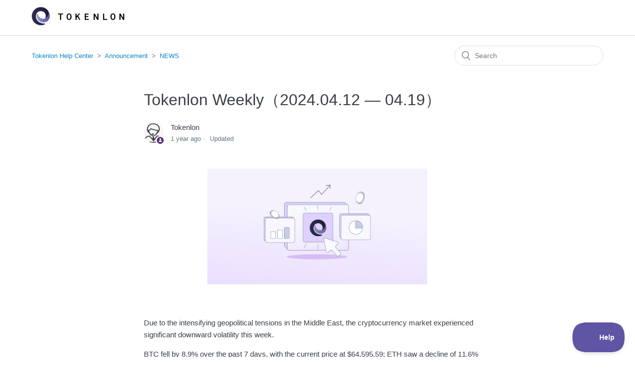

--- FILE ---
content_type: text/html; charset=utf-8
request_url: https://support.tokenlon.im/hc/en-us/articles/25809137624980-Tokenlon-Weekly-2024-04-12-04-19
body_size: 6179
content:
<!DOCTYPE html>
<html dir="ltr" lang="en-US">
<head>
  <meta charset="utf-8" />
  <!-- v26850 -->


  <title>Tokenlon Weekly（2024.04.12 — 04.19） &ndash; Tokenlon Help Center</title>

  <meta name="csrf-param" content="authenticity_token">
<meta name="csrf-token" content="">

  <meta name="description" content="Due to the intensifying geopolitical tensions in the Middle East, the cryptocurrency market experienced significant downward volatility..." /><meta property="og:image" content="https://support.tokenlon.im/hc/theming_assets/01HZP6ACWWGMV16GTG61EJBK4G" />
<meta property="og:type" content="website" />
<meta property="og:site_name" content="Tokenlon Help Center" />
<meta property="og:title" content="Tokenlon Weekly（2024.04.12 — 04.19）" />
<meta property="og:description" content=" 
Due to the intensifying geopolitical tensions in the Middle East, the cryptocurrency market experienced significant downward volatility this week. 
BTC fell by 8.9% over the past 7 days, with the..." />
<meta property="og:url" content="https://support.tokenlon.im/hc/en-us/articles/25809137624980-Tokenlon-Weekly-2024-04-12-04-19" />
<link rel="canonical" href="https://support.tokenlon.im/hc/en-us/articles/25809137624980-Tokenlon-Weekly-2024-04-12-04-19">
<link rel="alternate" hreflang="en-us" href="https://support.tokenlon.im/hc/en-us/articles/25809137624980-Tokenlon-Weekly-2024-04-12-04-19">
<link rel="alternate" hreflang="x-default" href="https://support.tokenlon.im/hc/zh-cn/articles/25809137624980-Tokenlon-%E5%91%A8%E6%8A%A5-2024-04-12-04-19">
<link rel="alternate" hreflang="zh-cn" href="https://support.tokenlon.im/hc/zh-cn/articles/25809137624980-Tokenlon-%E5%91%A8%E6%8A%A5-2024-04-12-04-19">

  <link rel="stylesheet" href="//static.zdassets.com/hc/assets/application-f34d73e002337ab267a13449ad9d7955.css" media="all" id="stylesheet" />
    <!-- Entypo pictograms by Daniel Bruce — www.entypo.com -->
    <link rel="stylesheet" href="//static.zdassets.com/hc/assets/theming_v1_support-e05586b61178dcde2a13a3d323525a18.css" media="all" />
  <link rel="stylesheet" type="text/css" href="/hc/theming_assets/9417983/360002752412/style.css?digest=27291019795988">

  <link rel="icon" type="image/x-icon" href="/hc/theming_assets/01HZP6AD19XBJMTGP9KPRE9W7C">

    <script src="//static.zdassets.com/hc/assets/jquery-ed472032c65bb4295993684c673d706a.js"></script>
    

  <meta content="width=device-width, initial-scale=1.0" name="viewport" />
<script async src="https://www.googletagmanager.com/gtag/js?id=UA-144903049-12"></script>
  <script type="text/javascript" src="/hc/theming_assets/9417983/360002752412/script.js?digest=27291019795988"></script>
</head>
<body class="">
  
  
  

  <header class="header">
  <div class="logo">
    <a title="Home" href="/hc/en-us">
      <img src="/hc/theming_assets/01HZP6ACWWGMV16GTG61EJBK4G" alt="Tokenlon Help Center Help Center home page">
    </a>
  </div>
  <div class="nav-wrapper">
    
  </div>
</header>


  <main role="main">
    <div class="container-divider"></div>
<div class="container">
  <nav class="sub-nav">
    <ol class="breadcrumbs">
  
    <li title="Tokenlon Help Center">
      
        <a href="/hc/en-us">Tokenlon Help Center</a>
      
    </li>
  
    <li title="Announcement">
      
        <a href="/hc/en-us/categories/360002021512-Announcement">Announcement</a>
      
    </li>
  
    <li title="NEWS">
      
        <a href="/hc/en-us/sections/360006093572-NEWS">NEWS</a>
      
    </li>
  
</ol>

    <form role="search" class="search" data-search="" action="/hc/en-us/search" accept-charset="UTF-8" method="get"><input type="hidden" name="utf8" value="&#x2713;" autocomplete="off" /><input type="hidden" name="category" id="category" value="360002021512" autocomplete="off" />
<input type="search" name="query" id="query" placeholder="Search" aria-label="Search" /></form>
  </nav>

  <div class="article-container" id="article-container">
    <section class="article-sidebar">
      
    </section>

    <article class="article">
      <header class="article-header">
        <h1 title="Tokenlon Weekly（2024.04.12 — 04.19）" class="article-title">
          Tokenlon Weekly（2024.04.12 — 04.19）
          
        </h1>

        <div class="article-author">
          
            <div class="avatar article-avatar">
              
                <span class="icon-agent"></span>
              
              <img src="https://support.tokenlon.im/system/photos/360334823692/Snipaste_2019-08-27_12-14-14.jpg" alt="" class="user-avatar"/>
            </div>
          
          <div class="article-meta">
            
              
                Tokenlon
              
            

            <ul class="meta-group">
              
                <li class="meta-data"><time datetime="2024-04-19T15:39:25Z" title="2024-04-19T15:39:25Z" data-datetime="relative">April 19, 2024 15:39</time></li>
                <li class="meta-data">Updated</li>
              
            </ul>
          </div>
        </div>

        
      </header>

      <section class="article-info">
        <div class="article-content">
          <div class="article-body"><h5 id="h_01HVVG44FQNPA0TP9B257WG2QH" class="wysiwyg-text-align-center"><span style="color: #666666;"><img src="/hc/article_attachments/25809208987028" width="443" height="232"></span></h5>
<p>&nbsp;</p>
<p>Due to the intensifying geopolitical tensions in the Middle East, the cryptocurrency market experienced significant downward volatility this week.&nbsp;</p>
<p>BTC fell by 8.9% over the past 7 days, with the current price at $64,595.59; ETH saw a decline of 11.6% over the same period, with the current price at $3,111.06. The BTC halving is expected to occur at block height 840,000, with less than a day remaining until the countdown.</p>
<p>&nbsp;</p>
<p><img src="/hc/article_attachments/25809232749204" width="642" height="66"></p>
<p>&nbsp;</p>
<h3 id="h_01HVVG44FQ5AS41WT567RCSNB9"><span style="color: #434343;">DeFi Market</span></h3>
<p><em>Note: Data as of 2024.04.19 21:30 +UTC</em></p>
<p>Total <a href="https://defillama.com/"><span class="wysiwyg-underline" style="color: #1155cc;">TVL</span></a>: <span style="color: #2e303e; background-color: #ffffff;">$85.47b</span>, of which Ethereum chain TVL is <span style="color: #2e303e; background-color: #ffffff;">50.35b</span>.&nbsp;</p>
<p>For <a href="https://l2beat.com/scaling/tvl"><span class="wysiwyg-underline" style="color: #1155cc;">Ethereum Layer 2</span></a>, the total locked value is <span style="color: #2e303e; background-color: #ffffff;">$37.73  </span>billion, a 7-day decrease of <span style="color: #2e303e; background-color: #ffffff;">11.52</span>%.&nbsp;</p>
<ul>
<li>The Arbitrum One network's total locked value is <span style="color: #2e303e; background-color: #ffffff;">$16.51</span> billion, a 7-day decrease of <span style="color: #2e303e; background-color: #ffffff;">11.78</span>%</li>
<li>The Optimism network's total locked value is <span style="color: #2e303e; background-color: #ffffff;">$6.29</span> billion, a 7-day decrease of <span style="color: #2e303e; background-color: #ffffff;">15.6</span>%</li>
</ul>
<h3 id="h_01HVVG44FQG3FNQVPT3GM0CNZM"><span style="color: #434343;">DEX Market</span></h3>
<p>The DEX market last week has a total transaction of <span style="color: #2e303e; background-color: #ffffff;">$42b</span>, accounting for <span style="color: #2e303e; background-color: #ffffff;">45.6%</span> of the total Ethereum network transactions.</p>
<p><br><br><br></p>
<h3 id="h_01HVVG44FQJW0ARKJGGSGDD72G"><span style="color: #434343;">Tokenlon &amp; LON Weekly Statistics</span></h3>
<p>Tokenlon&nbsp;</p>
<ul>
<li>Tokenlon's trading volume this week was <span style="color: #212529; background-color: #ffffff;">$94,724,515.48</span>, with <span style="color: #212529; background-color: #ffffff;">1,373</span> transaction addresses and <span style="color: #212529; background-color: #ffffff;">3,280</span> transactions. The revenue was <span style="color: #212529; background-color: #ffffff;">$211,638.07</span> and the net profit from fees was <span style="color: #212529; background-color: #ffffff;">$193,492.95</span> with the current fee balance being <a href="https://tokenlon.im/lon/buyback"><span class="wysiwyg-underline" style="color: #1155cc; background-color: #ffffff;">$355,334.72</span></a>.</li>
</ul>
<p class="wysiwyg-text-align-center"><strong><img src="/hc/article_attachments/25809232764052" width="390" height="317.21520706042094"></strong></p>
<p><strong>LON&nbsp;</strong></p>
<ul>
<li>The LON staking contract has a staked amount of 73,847,984.29&nbsp; LON, with an annualized staking yield (monthly) of <span style="color: #212529; background-color: #ffffff;">28.83</span>%. The LON liquidity pool (<a href="https://v2.info.uniswap.org/pair/0x7924a818013f39cf800f5589ff1f1f0def54f31f"><span class="wysiwyg-underline" style="color: #1155cc;">Uniswap</span></a>+<a href="https://www.sushi.com/earn/eth:0x55d31f68975e446a40a2d02ffa4b0e1bfb233c2f"><span class="wysiwyg-underline" style="color: #1155cc;">Sushiswap</span></a>) has a locked LON amount of 6,176,409. A total of 111,568 LON was bought back last week.</li>
</ul>
<p class="wysiwyg-text-align-center"><img src="/hc/article_attachments/25809232777236" width="432" height="439.004496476565"></p>
<p><strong>Tokenlon Development Highlights</strong></p>
<ul>
<li>OKR Discussion &amp; Data Projection&nbsp;
<ul>
<li>Engage in multiple rounds of discussion and data projection based on core team objectives.</li>
</ul>
</li>
<li>Multi-Chain Deployment&nbsp;
<ul>
<li>Prepare promotional materials/content.</li>
<li>New support for zkSync Era&nbsp;</li>
</ul>
</li>
<li>Optimize Tokenlon V6 Web quoting experience.</li>
<li>Evaluation of V6 Mainnet integration for LON trade mining.</li>
</ul>
<p><br><br><br></p>
<p>Important Risk Warning</p>
<ul>
<li>LON token contract address:<br><a href="https://etherscan.io/token/0x0000000000095413afc295d19edeb1ad7b71c952"><span class="wysiwyg-underline" style="color: #1155cc;"> 0x0000000000095413afC295d19EDeb1Ad7B71c952</span></a>
</li>
<li>LON is Tokenlon’s native token, where holders will enjoy fee discounts and voting rights</li>
<li>Beware of fake Tokenlon imitations, the official website is:<a href="https://tokenlon.im"> <span class="wysiwyg-underline" style="color: #1155cc;">https://tokenlon.im</span></a>
</li>
<li>Please do not download any app or DApp from non-official Telegram, Whatsapp, Facebook, or Wechat</li>
</ul>
<p>Tokenlon,</p>
<p>2024.4.19</p>
<p>Contact us</p>
<ul>
<li><a href="https://tokenlon.im"><span class="wysiwyg-underline" style="color: #1155cc;">Website</span></a></li>
<li><a href="https://discord.gg/ZFf4Cye"><span class="wysiwyg-underline" style="color: #1155cc;">Discord</span></a></li>
<li><a href="https://twitter.com/tokenlon"><span class="wysiwyg-underline" style="color: #1155cc;">Twitter</span></a></li>
<li><a href="https://medium.com/@tokenlon"><span class="wysiwyg-underline" style="color: #1155cc;">Medium</span></a></li>
</ul>
<p><strong>Notes</strong></p>
<p>Digital Assets are highly volatile and unpredictable. Please do your research before trading.</p></div>

          <div class="article-attachments">
            <ul class="attachments">
              
            </ul>
          </div>
        </div>
      </section>

      <footer>
        <div class="article-footer">
          
          
        </div>
        
          <div class="article-votes">
            <span class="article-votes-question">Was this article helpful?</span>
            <div class="article-votes-controls" role='radiogroup'>
              <a class="button article-vote article-vote-up" data-helper="vote" data-item="article" data-type="up" data-id="25809137624980" data-upvote-count="5" data-vote-count="7" data-vote-sum="3" data-vote-url="/hc/en-us/articles/25809137624980/vote" data-value="null" data-label="5 out of 7 found this helpful" data-selected-class="null" aria-selected="false" role="radio" rel="nofollow" title="Yes" href="#"></a>
              <a class="button article-vote article-vote-down" data-helper="vote" data-item="article" data-type="down" data-id="25809137624980" data-upvote-count="5" data-vote-count="7" data-vote-sum="3" data-vote-url="/hc/en-us/articles/25809137624980/vote" data-value="null" data-label="5 out of 7 found this helpful" data-selected-class="null" aria-selected="false" role="radio" rel="nofollow" title="No" href="#"></a>
            </div>
            <small class="article-votes-count">
              <span class="article-vote-label" data-helper="vote" data-item="article" data-type="label" data-id="25809137624980" data-upvote-count="5" data-vote-count="7" data-vote-sum="3" data-vote-url="/hc/en-us/articles/25809137624980/vote" data-value="null" data-label="5 out of 7 found this helpful">5 out of 7 found this helpful</span>
            </small>
          </div>
        

        <div class="article-more-questions">
          Have more questions? <a href="/hc/en-us/requests/new">Submit a request</a>
        </div>
        <div class="article-return-to-top">
          <a href="#article-container">Return to top<span class="icon-arrow-up"></span></a>
        </div>
      </footer>

      <section class="article-relatives">
        
        
          
  <section class="related-articles">
    
      <h3 class="related-articles-title">Related articles</h3>
    
    <ul>
      
        <li>
          <a href="/hc/en-us/related/click?data=[base64]" rel="nofollow">Tokenlon Weekly（2024.06.07 — 06.14）</a>
        </li>
      
        <li>
          <a href="/hc/en-us/related/click?data=[base64]" rel="nofollow">Tokenlon Weekly（2024.03.15 —03.22）</a>
        </li>
      
        <li>
          <a href="/hc/en-us/related/click?data=[base64]%3D%3D--d1dc24f30e725d4edcb70654c144bade75ce06a4" rel="nofollow">4th Anniversary Open Letter </a>
        </li>
      
    </ul>
  </section>


        
      </section>
      
    </article>
  </div>
</div>

  </main>

  <footer class="footer">
  <div class="footer-inner">
    <a title="Home" href="/hc/en-us">Tokenlon Help Center</a>

    <div class="footer-language-selector">
      
        <div class="dropdown language-selector">
          <button class="dropdown-toggle" aria-haspopup="true">
            English (US)
          </button>
          <span class="dropdown-menu dropdown-menu-end" role="menu">
            
              <a href="/hc/change_language/zh-cn?return_to=%2Fhc%2Fzh-cn%2Farticles%2F25809137624980-Tokenlon-%25E5%2591%25A8%25E6%258A%25A5-2024-04-12-04-19" dir="ltr" rel="nofollow" role="menuitem">
                简体中文
              </a>
            
          </span>
        </div>
      
    </div>
  </div>
</footer>



  <!-- / -->

  
  <script src="//static.zdassets.com/hc/assets/en-us.bbb3d4d87d0b571a9a1b.js"></script>
  

  <script type="text/javascript">
  /*

    Greetings sourcecode lurker!

    This is for internal Zendesk and legacy usage,
    we don't support or guarantee any of these values
    so please don't build stuff on top of them.

  */

  HelpCenter = {};
  HelpCenter.account = {"subdomain":"tokenlon","environment":"production","name":"Tokenlon"};
  HelpCenter.user = {"identifier":"da39a3ee5e6b4b0d3255bfef95601890afd80709","email":null,"name":"","role":"anonymous","avatar_url":"https://assets.zendesk.com/hc/assets/default_avatar.png","is_admin":false,"organizations":[],"groups":[]};
  HelpCenter.internal = {"asset_url":"//static.zdassets.com/hc/assets/","web_widget_asset_composer_url":"https://static.zdassets.com/ekr/snippet.js","current_session":{"locale":"en-us","csrf_token":null,"shared_csrf_token":null},"usage_tracking":{"event":"article_viewed","data":"BAh7CDoLbG9jYWxlSSIKZW4tdXMGOgZFVDoPYXJ0aWNsZV9pZGwrCJTneih5FzoKX21ldGF7DDoPYWNjb3VudF9pZGkD/7SPOhNoZWxwX2NlbnRlcl9pZGwrCMsjtdFTADoNYnJhbmRfaWRsKwicD9bRUwA6DHVzZXJfaWQwOhN1c2VyX3JvbGVfbmFtZUkiDkFOT05ZTU9VUwY7BlQ7AEkiCmVuLXVzBjsGVDoaYW5vbnltb3VzX3RyYWNraW5nX2lkMA==--6527909de2229cdfdf56c90d5aa23e9b8d001816","url":"https://support.tokenlon.im/hc/activity"},"current_record_id":"25809137624980","current_record_url":"/hc/en-us/articles/25809137624980-Tokenlon-Weekly-2024-04-12-04-19","current_record_title":"Tokenlon Weekly（2024.04.12 — 04.19）","current_text_direction":"ltr","current_brand_id":360002752412,"current_brand_name":"Tokenlon","current_brand_url":"https://tokenlon.zendesk.com","current_brand_active":true,"current_path":"/hc/en-us/articles/25809137624980-Tokenlon-Weekly-2024-04-12-04-19","show_autocomplete_breadcrumbs":true,"user_info_changing_enabled":false,"has_user_profiles_enabled":false,"has_end_user_attachments":false,"user_aliases_enabled":false,"has_anonymous_kb_voting":true,"has_multi_language_help_center":true,"show_at_mentions":false,"embeddables_config":{"embeddables_web_widget":false,"embeddables_help_center_auth_enabled":false,"embeddables_connect_ipms":false},"answer_bot_subdomain":"static","gather_plan_state":"subscribed","has_article_verification":false,"has_gather":true,"has_ckeditor":false,"has_community_enabled":false,"has_community_badges":false,"has_community_post_content_tagging":false,"has_gather_content_tags":false,"has_guide_content_tags":true,"has_user_segments":true,"has_answer_bot_web_form_enabled":false,"has_garden_modals":false,"theming_cookie_key":"hc-da39a3ee5e6b4b0d3255bfef95601890afd80709-2-preview","is_preview":false,"has_search_settings_in_plan":true,"theming_api_version":1,"theming_settings":{"brand_color":"rgba(85, 50, 120, 1)","brand_text_color":"rgba(255, 255, 255, 1)","text_color":"rgba(57, 65, 74, 1)","link_color":"rgba(12, 134, 194, 1)","background_color":"#FFFFFF","heading_font":"-apple-system, BlinkMacSystemFont, 'Segoe UI', Helvetica, Arial, sans-serif","text_font":"-apple-system, BlinkMacSystemFont, 'Segoe UI', Helvetica, Arial, sans-serif","logo":"/hc/theming_assets/01HZP6ACWWGMV16GTG61EJBK4G","favicon":"/hc/theming_assets/01HZP6AD19XBJMTGP9KPRE9W7C","homepage_background_image":"/hc/theming_assets/01HZP6ADFW6RV71PJ6HYNWTTRV","community_background_image":"/hc/theming_assets/01HZP6ADYSZW15CPEB3ACRJNHR","community_image":"/hc/theming_assets/01HZP6AEB07B2F81R6EVE6EX9X","instant_search":false,"scoped_kb_search":true,"scoped_community_search":true,"show_recent_activity":true,"show_articles_in_section":false,"show_article_author":true,"show_article_comments":false,"show_follow_article":false,"show_recently_viewed_articles":false,"show_related_articles":true,"show_article_sharing":false,"show_follow_section":false,"show_follow_post":false,"show_post_sharing":false,"show_follow_topic":false},"has_pci_credit_card_custom_field":false,"help_center_restricted":false,"is_assuming_someone_else":false,"flash_messages":[],"user_photo_editing_enabled":true,"user_preferred_locale":"zh-cn","base_locale":"en-us","login_url":"https://tokenlon.zendesk.com/access?brand_id=360002752412\u0026return_to=https%3A%2F%2Fsupport.tokenlon.im%2Fhc%2Fen-us%2Farticles%2F25809137624980-Tokenlon-Weekly-2024-04-12-04-19","has_alternate_templates":false,"has_custom_statuses_enabled":false,"has_hc_generative_answers_setting_enabled":true,"has_generative_search_with_zgpt_enabled":false,"has_suggested_initial_questions_enabled":false,"has_guide_service_catalog":false,"has_service_catalog_search_poc":false,"has_service_catalog_itam":false,"has_csat_reverse_2_scale_in_mobile":false,"has_knowledge_navigation":false,"has_unified_navigation":false,"has_unified_navigation_eap_access":false,"has_csat_bet365_branding":false,"version":"v26850","dev_mode":false};
</script>

  
  <script src="//static.zdassets.com/hc/assets/moment-3b62525bdab669b7b17d1a9d8b5d46b4.js"></script>
  <script src="//static.zdassets.com/hc/assets/hc_enduser-be182e02d9d03985cf4f06a89a977e3d.js"></script>
  
  
</body>
</html>